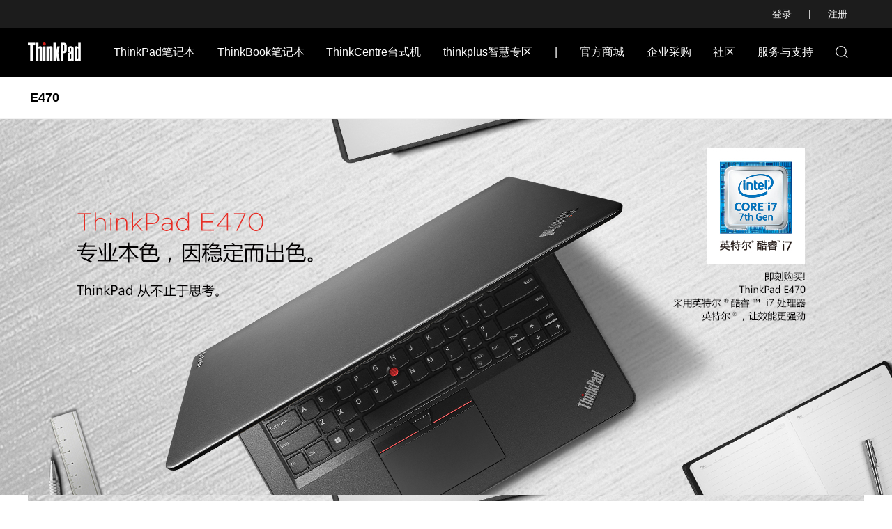

--- FILE ---
content_type: text/html; charset=UTF-8
request_url: https://www.thinkpad.com/device/51
body_size: 13532
content:
<!Doctype html>
<html >
<head>
    <meta charset="UTF-8">
    <meta name="viewport" content="width=device-width, initial-scale=1.0">
    <meta http-equiv="X-UA-Compatible" content="IE=Edge"/>
    <meta name="applicable-device" content="pc">
    <title>E470_性能_价格_特点_图片-ThinkPad官网</title>
	<meta name="description"  content="ThinkPad官网提供E470，为您介绍E470详细数据，包括E470价格，E470性能，E470图片等信息，让您在联想ThinkPad尽享一站式购买体验。" />
	<meta name="Keywords" content="E470,E470价格,E470性能,E470图片" />
	
    <link href="https://js1cdn.clubstatic.lenovo.com.cn/thinkpc/images/favicon.ico" mce_href="https://js1cdn.clubstatic.lenovo.com.cn/thinkpc/images/favicon.ico" rel="icon" type="image/x-icon" />

    	<link rel="stylesheet" type="text/css" href="" />
    
 	
    <script type="text/javascript" src="//js1cdn.clubstatic.lenovo.com.cn/thinkpc/js/jquery-1.8.3.min.js?version=8eebb34009b45c51691c30f8f94fd5f71203"></script>
    <script type="text/javascript" src="//js1cdn.clubstatic.lenovo.com.cn/thinkpc/ver2020/asserts/js/jquery.cookie.js?version=CD35F34CA457EE9A12E907AE2C69552A202107130002"></script>

	<script>
    var _hmt = _hmt || [];
    (function() {
      var hm = document.createElement("script");
      hm.src = "https://hm.baidu.com/hm.js?7290e5dd68eab0bb6ebc4cc6dbcd3fcf";
      var s = document.getElementsByTagName("script")[0]; 
      s.parentNode.insertBefore(hm, s);
    })();
    </script>
	

</head>

<body>

	<link rel="stylesheet" href="//js1cdn.clubstatic.lenovo.com.cn/thinkpc/ver2020/asserts/css/default_header.css?version=CD35F34CA457EE9A12E907AE2C69552A202107130002" />
<div class="topHeader">
    <div class="topHeader-content">
        <div class="topHeader-link">
            <ul class="loginStatus">
                                    <li>
                        <a latag="latag_pc_common_login_button_1" href="javascript:;" onclick="passport.show();" latag="latag_pc_common_login_button_1">登录</a>|
                    </li>
                    <li>
                        <a latag="latag_pc_common_register_button_1" href="javascript:regpassport();" latag="latag_pc_common_register_button_1" rel="nofollow">注册</a>
                    </li>
                            </ul>
        </div>
    </div>
</div>
    
<div class="top-nav">
	<div class="top-navContent">
		<div class="topnav-left">
			<ul class="allnav">
				<li>
					<a latag="latag_pc_logo_thinkpad" class="logo" href="https://www.thinkpad.com/index">
						<img src="//js1cdn.clubstatic.lenovo.com.cn/thinkpc/ver2020/asserts/images/logo.png?version=CD35F34CA457EE9A12E907AE2C69552A202107130002" alt="" />
					</a>
				</li>

								<li class="showThinkPad">
											<a latag="latag_pc_tw_common_header_ThinkPad" target="_blank" href="//www.thinkpad.com/thinkpad">ThinkPad笔记本</a>
										
					    					<div class="headerOver">
	<div class="ThinkPad-navbox">
		<div class="ThinkPad-navboxContent">
			<ul class="all-product">
        							        							<li class="thinkseries">
					<ul>
						<li class="seriesDetail">
                                                                                                <a
							latag="latag_pc_product_ThinkPad_X1" 							target="_blank" 							href="//www.thinkpad.com/thinkpad#x1Series">X1系列 (尊贵旗舰)</a>
							<span>&gt;</span>
						</li>
        									        										        										<li class="seriesproduct"><a
							latag="latag_pc_product_ThinkPad_X1_carbon2025" target="_blank"
							href="https://tk.lenovo.com.cn/product/1044886.html">X1 Carbon 2025</a>
						</li>
        										        										<li class="seriesproduct"><a
							latag="latag_pc_product_ThinkPad_X1_2in1_2025" target="_blank"
							href="https://tk.lenovo.com.cn/product/1045276.html">X1 2in1 2025</a>
						</li>
        										        										<li class="seriesproduct"><a
							latag="latag_pc_product_ThinkPad_X1YOGA2024" target="_blank"
							href="https://tk.lenovo.com.cn/product/1047050.html">X1 Carbon法律版</a>
						</li>
        										        																<li class="moreproduct">
								<a latag="latag_pc_product_ThinkPad_X1" 								target="_blank" 								href="//www.thinkpad.com/thinkpad#x1Series">更多&gt;</a>
							</li>
					</ul>
				</li>
        							        							<li class="thinkseries">
					<ul>
						<li class="seriesDetail">
                                                                                                <a
							latag="latag_pc_product_ThinkPad_X" 							target="_blank" 							href="//www.thinkpad.com/thinkpad#xSer">X系列 (商务轻薄)</a>
							<span>&gt;</span>
						</li>
        									        										        										<li class="seriesproduct"><a
							latag="latag_pc_product_ThinkPad_X9_2025" target="_blank"
							href="https://tk.lenovo.com.cn/product/1042461.html">X9 2025</a>
						</li>
        										        										<li class="seriesproduct"><a
							latag="latag_pc_product_ThinkPad_X9_white2025" target="_blank"
							href="https://tk.lenovo.com.cn/product/1045976.html">X9 白月光 2025</a>
						</li>
        										        										<li class="seriesproduct"><a
							latag="latag_pc_product_ThinkPad_X13_2025" target="_blank"
							href="https://tk.lenovo.com.cn/product/1044997.html">X13 2025</a>
						</li>
        										        																<li class="moreproduct">
								<a latag="latag_pc_product_ThinkPad_X" 								target="_blank" 								href="//www.thinkpad.com/thinkpad#xSer">更多&gt;</a>
							</li>
					</ul>
				</li>
        							        							<li class="thinkseries">
					<ul>
						<li class="seriesDetail">
                                                                                                <a
							latag="latag_pc_product_ThinkPad_T" 							target="_blank" 							href="//www.thinkpad.com/thinkpad#tSer">T系列 (专业经典)</a>
							<span>&gt;</span>
						</li>
        									        										        										<li class="seriesproduct"><a
							latag="latag_pc_product_ThinkPad_T14_2025" target="_blank"
							href="https://tk.lenovo.com.cn/product/1044881.html">T14 2025</a>
						</li>
        										        										<li class="seriesproduct"><a
							latag="latag_pc_product_ThinkPad_T14_2025" target="_blank"
							href="https://tk.lenovo.com.cn/product/1044776.html">T14p 2025集显</a>
						</li>
        										        										<li class="seriesproduct"><a
							latag="latag_pc_product_ThinkPad_T16_2025" target="_blank"
							href="https://tk.lenovo.com.cn/product/1047734.html">T14p 2025独显</a>
						</li>
        										        																<li class="moreproduct">
								<a latag="latag_pc_product_ThinkPad_T" 								target="_blank" 								href="//www.thinkpad.com/thinkpad#tSer">更多&gt;</a>
							</li>
					</ul>
				</li>
        							        							<li class="thinkseries">
					<ul>
						<li class="seriesDetail">
                                                                                                <a
							latag="latag_pc_product_ThinkPad_P" 							target="_blank" 							href="//www.thinkpad.com/thinkpad#pSeries">P系列 (创意设计)</a>
							<span>&gt;</span>
						</li>
        									        										        										<li class="seriesproduct"><a
							latag="latag_pc_product_ThinkPad-P12024zhuanye" target="_blank"
							href="https://tk.lenovo.com.cn/product/1039217.html">P1 2024</a>
						</li>
        										        										<li class="seriesproduct"><a
							latag="latag_pc_product_ThinkPad-P162024kurui" target="_blank"
							href="https://tk.lenovo.com.cn/product/1047737.html">P14s 2025锐龙</a>
						</li>
        										        										<li class="seriesproduct"><a
							latag="latag_pc_product_ThinkPad-P16v-i9" target="_blank"
							href="https://tk.lenovo.com.cn/product/1047732.html">P16s 2025锐龙</a>
						</li>
        										        																<li class="moreproduct">
								<a latag="latag_pc_product_ThinkPad_P" 								target="_blank" 								href="//www.thinkpad.com/thinkpad#pSeries">更多&gt;</a>
							</li>
					</ul>
				</li>
        							        							<li class="thinkseries">
					<ul>
						<li class="seriesDetail">
                                                                                                <a
							latag="latag_pc_product_ThinkPad_S" 							target="_blank" 							href="//www.thinkpad.com/thinkpad#sSer">S系列 (新锐职场)</a>
							<span>&gt;</span>
						</li>
        									        										        										<li class="seriesproduct"><a
							latag="latag_pc_product_ThinkPad_S2_2025" target="_blank"
							href="https://tk.lenovo.com.cn/product/1047740.html">S2 2025</a>
						</li>
        										        										<li class="seriesproduct"><a
							latag="latag_pc_product_ThinkPad_S2_2in1_2025" target="_blank"
							href="https://tk.lenovo.com.cn/product/1047739.html">S2 2in1 2025</a>
						</li>
        										        										<li class="seriesproduct"><a
							latag="latag_pc_product_ThinkPad_S_4" target="_blank"
							href="https://tk.lenovo.com.cn/product/1047741.html">S2 2in1 2025 Ultra7</a>
						</li>
        										        																<li class="moreproduct">
								<a latag="latag_pc_product_ThinkPad_S" 								target="_blank" 								href="//www.thinkpad.com/thinkpad#sSer">更多&gt;</a>
							</li>
					</ul>
				</li>
        							        							<li class="thinkseries">
					<ul>
						<li class="seriesDetail">
                                                                                                <a
							latag="latag_pc_product_ThinkPad_E" 							target="_blank" 							href="//www.thinkpad.com/thinkpad#eSer">E系列 (日常办公)</a>
							<span>&gt;</span>
						</li>
        									        										        										<li class="seriesproduct"><a
							latag="latag_pc_product_ThinkPad_E14_2025" target="_blank"
							href="https://tk.lenovo.com.cn/product/1044773.html">E14 超能版2025</a>
						</li>
        										        										<li class="seriesproduct"><a
							latag="latag_pc_product_ThinkPad_E5_2025" target="_blank"
							href="https://tk.lenovo.com.cn/product/1044780.html">E16 2025</a>
						</li>
        										        										<li class="seriesproduct"><a
							latag="latag_pc_product_ThinkPad_E14_ADM_yin_2025" target="_blank"
							href="https://tk.lenovo.com.cn/product/1044783.html">E14 2025</a>
						</li>
        										        																<li class="moreproduct">
								<a latag="latag_pc_product_ThinkPad_E" 								target="_blank" 								href="//www.thinkpad.com/thinkpad#eSer">更多&gt;</a>
							</li>
					</ul>
				</li>
        							    							</ul>
			<div class="select-machine">
				<div latag="latag_pc_product_xjzs_1" class="select-btn">
					<svg class="select-machine-logo" data-name="图层 1"
						xmlns="http://www.w3.org/2000/svg" viewbox="0 0 20 14"> 
    										<title>选机助手-电脑</title>
    										<path
							d="M19.6,11.39l0,0a.87.87,0,0,0-.56-.22H18.5V1.23a.82.82,0,0,0-.25-.59A.81.81,0,0,0,17.67.4H2.36a.9.9,0,0,0-.59.24.85.85,0,0,0-.24.59v9.91H1a.82.82,0,0,0-.58.25A.78.78,0,0,0,.19,12v.76a.84.84,0,0,0,.25.59.81.81,0,0,0,.58.24H19a.82.82,0,0,0,.83-.83V12a.81.81,0,0,0-.24-.59ZM2.34,1.23H17.69v9.91H2.34ZM19,12.74v0H1V12H7.51a.82.82,0,0,0,.66.33h3.68a.83.83,0,0,0,.67-.33H19Zm0,0"></path>
    									</svg>
					<span>选机助手</span>
				</div>
			</div>
		</div>
	</div>
</div>										
										
										
										
				</li>
								<li class="showThinkPad">
											<a latag="latag_pc_tw_common_header_ThinkBook" target="_blank" href="//www.thinkpad.com/thinkbook">ThinkBook笔记本</a>
										
										
					    					<div class="headerOver ThinkBookTopNav" style="display: none;">
	<div class="ThinkPad-navbox">
		<div class="ThinkPad-navboxContent">
			<ul class="all-product">
								<li class="thinkseries">
					<ul>
						<li class="seriesDetail"><a target="_blank" href="//www.thinkpad.com/thinkbook#jinqu">设计师系列</a><span>&gt;</span>
						</li>
						
						    						    						<li class="seriesproduct"><a target="_blank" href="https://tk.lenovo.com.cn/product/1045921.html">ThinkBook 16p 2025酷睿版</a></li>
    						    						<li class="seriesproduct"><a target="_blank" href="https://tk.lenovo.com.cn/product/1045918.html">ThinkBook 16p 2025锐龙版</a></li>
    																		
						<li class="moreproduct">
							<a latag=""
							target="_blank"							href="//www.thinkpad.com/thinkbook#jinqu">更多&gt;</a>
						</li>

					</ul>
				</li>
								<li class="thinkseries">
					<ul>
						<li class="seriesDetail"><a target="_blank" href="//www.thinkpad.com/thinkbook#qingchun">商务全能本</a><span>&gt;</span>
						</li>
						
						    						    						<li class="seriesproduct"><a target="_blank" href="https://tk.lenovo.com.cn/product/1043467.html">ThinkBook 14+ 2025</a></li>
    						    						<li class="seriesproduct"><a target="_blank" href="https://tk.lenovo.com.cn/product/1043469.html">ThinkBook 16+ 2025</a></li>
    						    						<li class="seriesproduct"><a target="_blank" href="https://tk.lenovo.com.cn/product/1046040.html">ThinkBook 16+ 2025独显</a></li>
    																		
						<li class="moreproduct">
							<a latag=""
							target="_blank"							href="//www.thinkpad.com/thinkbook#qingchun">更多&gt;</a>
						</li>

					</ul>
				</li>
								<li class="thinkseries">
					<ul>
						<li class="seriesDetail"><a target="_blank" href="https://www.thinkpad.com/thinkbook">锐智创造本</a><span>&gt;</span>
						</li>
						
						    						    						<li class="seriesproduct"><a target="_blank" href="https://tk.lenovo.com.cn/product/1042335.html">ThinkBook 16 2025</a></li>
    						    						<li class="seriesproduct"><a target="_blank" href="https://tk.lenovo.com.cn/product/1042325.html">ThinkBook 14 2025</a></li>
    																		
						<li class="moreproduct">
							<a latag=""
							target="_blank"							href="https://www.thinkpad.com/thinkbook">更多&gt;</a>
						</li>

					</ul>
				</li>
								<li class="thinkseries">
					<ul>
						<li class="seriesDetail"><a target="_blank" href="">高端轻薄本</a><span>&gt;</span>
						</li>
						
						    						    						<li class="seriesproduct"><a target="_blank" href="https://www.thinkpad.com/device/ThinkBookXfuguangmei">ThinkBook X浮光镁</a></li>
    						    						<li class="seriesproduct"><a target="_blank" href="https://www.thinkpad.com/device/ThinkBookXhaoyuehui">ThinkBook X皓月灰</a></li>
    																		
						<li class="moreproduct">
							<a latag=""
							target="_blank"							href="">更多&gt;</a>
						</li>

					</ul>
				</li>
							</ul>
		</div>
	</div>
</div>										
										
										
				</li>
								<li class="showThinkPad">
											<a latag="latag_pc_tw_common_header_ThinkCentre" target="_blank" href="//www.thinkpad.com/thinkcentre">ThinkCentre台式机</a>
										
										
										
					    					<div class="headerOver ThinkCentreTopNav">
	<div class="ThinkPad-navbox">
		<div class="ThinkPad-navboxContent">
			<ul class="all-product">
								<li class="thinkseries">
					<ul>
						<li class="seriesDetail"><a target="_blank" href="//www.thinkpad.com/thinkcentre#shengshi">设计 更高效</a><span>&gt;</span>
						</li>
						
						    						    						<li class="seriesproduct"><a target="_blank" href="https://tk.lenovo.com.cn/product/1034943.html">扬天M4000q 2024</a></li>
    						    						<li class="seriesproduct"><a target="_blank" href="https://tk.lenovo.com.cn/product/1028504.html">扬天M4000q 2023</a></li>
    																		
					</ul>
				</li>
							</ul>
		</div>
	</div>
</div>										
										
				</li>
								<li class="showThinkPad">
											<a latag="latag_pc_tw_common_header_thinkplus" target="_blank" href="https://www.thinkpad.com/thinkplus">thinkplus智慧专区</a>
										
										
										
										
					    					<div class="headerOver thinkplusTopNav">
	<div class="ThinkPad-navbox">
		<div class="ThinkPad-navboxContent">
			<ul class="all-product">
								<li class="thinkseries">
					<ul>
						<li class="seriesDetail">
							<a target="_blank" href="//www.thinkpad.com/thinkplus#chailvchuxing">差旅出行</a>
						</li>
					</ul>
				</li>
								<li class="thinkseries">
					<ul>
						<li class="seriesDetail">
							<a target="_blank" href="//www.thinkpad.com/thinkplus#zhuomianbangong">桌面办公</a>
						</li>
					</ul>
				</li>
								<li class="thinkseries">
					<ul>
						<li class="seriesDetail">
							<a target="_blank" href="//www.thinkpad.com/thinkplus#zhixiangshenghuo">智享生活</a>
						</li>
					</ul>
				</li>
							</ul>
		</div>
	</div>
</div>										
				</li>
								<li class="showThinkPad">
											<a latag="" target="_blank" href="" onclick="return false;"">|</a>
										
										
										
										
										
				</li>
								<li class="showThinkPad">
											<a latag="latag_pc_tw_common_header_lenovo" target="_blank" href="http://thinkpad.lenovo.com.cn/index.html">官方商城</a>
										
										
										
										
										
				</li>
								<li class="showThinkPad">
											<a latag="latag_pc_tw_common_header_purchase" target="_blank" href="https://b.lenovo.com.cn/">企业采购</a>
										
										
										
										
										
				</li>
								<li class="showThinkPad">
											<a latag="latag_pc_product_社区" target="_blank" href="https://club.lenovo.com.cn/group-1612-1.html?pmf_group=&pmf_medium=club&pmf_source=Z00049408T000">社区</a>
										
										
										
										
										
				</li>
								<li class="showThinkPad">
											<a latag="latag_pc_tw_common_header_service" target="_blank" href="https://think.lenovo.com.cn/index.html?fromsorce=newversion">服务与支持</a>
										
										
										
										
										
				</li>
									
				
				<li latag="latag_pc_tw_common_header_search" class="show-search">
					<div class="search">
						<svg version="1.1" class="search-svg"
							xmlns="http://www.w3.org/2000/svg"
							xmlns:xlink="http://www.w3.org/1999/xlink" x="0px" y="0px"
							viewbox="0 0 15 15" style="enable-background: new 0 0 15 15;"
							xml:space="preserve"> 
<title>搜索</title>
<g> <g> <path fill="#ffffff"
								d="M14.8,14.1l-3.3-3.3c1-1.1,1.6-2.6,1.6-4.2c0-3.6-2.9-6.5-6.5-6.5S0.1,3,0.1,6.6S3,13,6.6,13c1.6,0,3.1-0.6,4.2-1.6
                                        l3.3,3.3c0.1,0.1,0.2,0.1,0.3,0.1c0.1,0,0.2,0,0.3-0.1C15,14.6,15,14.3,14.8,14.1L14.8,14.1z M6.6,12.1c-3,0-5.5-2.5-5.5-5.5
                                        s2.5-5.5,5.5-5.5s5.5,2.5,5.5,5.5S9.6,12.1,6.6,12.1L6.6,12.1z M6.6,12.1"></path> </g> </g> </svg>
					</div>
				</li>
			</ul>
		</div>
		<div class="top-searchbox" style="display: none;">
			<a latag="latag_pc_logo_thinkpad" class="logo" href="https://www.thinkpad.com/index"> <img
				src="https://img2cdn.clubstatic.lenovo.com.cn/pic/16898078710224/0" alt="" />
			</a>
			<div class="inner-search">
				<div class="search-content">
					<div class="search-logo">
						<svg onclick="document.searchForm.submit();" version="1.1" class="search-svg"
							xmlns="http://www.w3.org/2000/svg"
							xmlns:xlink="http://www.w3.org/1999/xlink" x="0px" y="0px"
							viewbox="0 0 15 15" style="enable-background: new 0 0 15 15;"
							xml:space="preserve"> 
<title>搜索</title>
<g> <g> <path fill="#ffffff"
								d="M14.8,14.1l-3.3-3.3c1-1.1,1.6-2.6,1.6-4.2c0-3.6-2.9-6.5-6.5-6.5S0.1,3,0.1,6.6S3,13,6.6,13c1.6,0,3.1-0.6,4.2-1.6
                                        l3.3,3.3c0.1,0.1,0.2,0.1,0.3,0.1c0.1,0,0.2,0,0.3-0.1C15,14.6,15,14.3,14.8,14.1L14.8,14.1z M6.6,12.1c-3,0-5.5-2.5-5.5-5.5
                                        s2.5-5.5,5.5-5.5s5.5,2.5,5.5,5.5S9.6,12.1,6.6,12.1L6.6,12.1z M6.6,12.1"></path> </g> </g> </svg>
					</div>
					
					<form style="display:inline;" id="searchForm" name="searchForm" action="https://www.thinkpad.com/search" >
						<input name="keywords" id="search-input" value="" type="text" placeholder="" autocomplete="off" />
					</form>
					<div class="close-search">
						<svg version="1.1" class="close-svg" id="
							xmlns="http://www.w3.org/2000/svg"
							xmlns:xlink="http://www.w3.org/1999/xlink" x="0px" y="0px"
							viewbox="0 0 15 15" style="enable-background: new 0 0 15 15;"
							xml:space="preserve"> 
<title>关闭</title>
<g> <g> <path fill="#fff"
								d="M6.8,7.5l-6.6,6.6c-0.2,0.2-0.2,0.5,0,0.7c0.2,0.2,0.5,0.2,0.7,0l6.6-6.6l6.6,6.6c0.2,0.2,0.5,0.2,0.7,0
                                        c0.2-0.2,0.2-0.5,0-0.7L8.2,7.5L14.8,1c0.2-0.2,0.2-0.5,0-0.7c-0.2-0.2-0.5-0.2-0.7,0L7.5,6.8L0.9,0.2C0.7,0,0.4,0,0.2,0.2
                                        C0,0.4,0,0.7,0.2,1L6.8,7.5z M6.8,7.5"></path> </g> </g> </svg>
					</div>
				</div>
				<div class="searchview-result" style="display: none;">
					<div class="searchview-result-title">全部搜索</div>
					<ul>
						<li class="searchview-result-detail">T490</li>
						<li class="searchview-result-detail">X1 Carbon 2019</li>
						<li class="searchview-result-detail">X1 隐士 2019</li>
						<li class="searchview-result-detail">ThinkBook 14s</li>
					</ul>
				</div>
			</div>
		</div>
	</div>
</div>

<div class="model-selectmachine-bg">
        <div class="selectmachine-title">
            选机助手
            <div class="selecrmachine-closebtn">
                    <svg class="close-svg" data-name="图层 1" xmlns="http://www.w3.org/2000/svg" viewBox="0 0 15 15"><title>关闭</title><path d="M14.85,14.34,8,7.5,14.81.7a.36.36,0,0,0,0-.51.35.35,0,0,0-.51,0L7.51,7,.73.19a.36.36,0,0,0-.52,0A.36.36,0,0,0,.21.7L7,7.5.18,14.34a.36.36,0,0,0,0,.52.37.37,0,0,0,.25.1.35.35,0,0,0,.26-.1L7.51,8l6.82,6.84a.4.4,0,0,0,.26.1.39.39,0,0,0,.26-.1.37.37,0,0,0,0-.52Zm0,0"/></svg>
            </div>
        </div>
        <form>
            <div class="tab-productClassification">
                <div class="productClassification-title"><span class="red">*</span>产品分类:</div>
                <div class="productClassification-content">
                    <ul id="category-name">
                        <li latag="latag_pc_choose_笔记本" data-value="293-295" tag="notebook" class="active">笔记本</li>
                        <li latag="latag_pc_choose_台式机" data-value="310" tag="desktop" class="">台式机</li>
                        <li latag="latag_pc_choose_thinkplus" data-value="thinkplus" tag="thinkplus" class="">thinkplus选件</li>
                    </ul>
                </div>
            </div>
            <!-- 使用场景 -->
            <div class="usage-scenario selectAllclass">
                <div class="selectAllclass-title">使用场景:</div>
                <div class="selectAllclass-content selelct1">
                    <ul>
                        <li latag="latag_pc_choose_label_chaobobianxie" data-value="chaobobianxie" class="">超薄便携</li>
                        <li latag="latag_pc_choose_label_xingnengqijian" data-value="xingnengqijian" class="">性能旗舰</li>
                        <li latag="latag_pc_choose_label_qingbaoduxian" data-value="qingbaoduxian" class="">轻薄独显</li>
                        <li latag="latag_pc_choose_label_shejichuangzuoe" data-value="shejichuangzuo" class="">设计创作</li>
                        <li latag="latag_pc_choose_label_richangbangong" data-value="richangbangong" class="">日常办公</li>
                        <li latag="latag_pc_choose_label_fanzhuanchuping" data-value="fanzhuanchuping" class="">翻转触屏</li>
                    </ul>
                </div>
            </div>
            <!-- CPU选择 -->
            <div class="cpu-select selectAllclass" style="display:none">
                <div class="selectAllclass-title">CPU选择:</div>
                <div class="selectAllclass-content selelct1">
                    <ul>
                        <li data-value="i3,i5,i7,i9" class="">INTEL</li>
                        <li data-value="AMD" class="">AMD</li>
                    </ul>
                </div>
            </div>
            <!-- 用途选择 -->
            <div class="useto-select selectAllclass" style="display:none">
                <div class="selectAllclass-title">用途选择:</div>
                <div class="selectAllclass-content selelct1">
                    <ul>
                        <li data-value="zhuomianbangong" class="">桌面办公</li>
                        <li data-value="chalvchuxing" class="">差旅出行</li>
                        <li data-value="zhixiangshenghuo" class="">智享生活</li>
                    </ul>
                </div>
            </div>
            <!-- 价格选择 -->
            <div class="price-select selectAllclass" >
                <div class="selectAllclass-title">价格选择:</div>
                <div class="selectAllclass-content selelct2">
                    <ul>
                        <li class=""><input latag="latag_pc_choose_price_5000" name="price" type="radio" value="-5000" />5000元以下</li>
                        <li class=""><input latag="latag_pc_choose_price_5000-8000" name="price" type="radio" value="5000-8000" />5000-8000元</li>
                        <li class=""><input latag="latag_pc_choose_price_8000-11000" name="price" type="radio" value="8000-11000" />8000-11000元</li>
                        <li class=""><input latag="latag_pc_choose_price_11000-15000" name="price" type="radio" value="11000-15000" />11000-15000元</li>
                        <li class=""><input latag="latag_pc_choose_price_15000" name="price" type="radio" value="15000-" />15000元以上</li>
                    </ul>
                </div>
            </div>
            <!-- 台式机价格选择 -->
            <div class="desktop-price-select selectAllclass" style="display:none">
                <div class="selectAllclass-title">价格选择:</div>
                <div class="selectAllclass-content selelct2">
                    <ul>
                        <li class=""><input latag="latag_pc_choose_price_2000-3000" name="price" type="radio" value="2000-3000" />2000-3000元</li>
                        <li class=""><input latag="latag_pc_choose_price_3000-4000" name="price" type="radio" value="3000-4000" />3000-4000元</li>
                        <li class=""><input latag="latag_pc_choose_price_4000-5000" name="price" type="radio" value="4000-5000" />4000-5000元</li>
                        <li class=""><input latag="latag_pc_choose_price_5000" name="price" type="radio" value="5000-" />5000元以上</li>
                    </ul>
                </div>
            </div>
            <!-- 尺寸选择 -->
            <div class="size-select selectAllclass">
                <div class="selectAllclass-title">尺寸选择:</div>
                <div class="selectAllclass-content selelct2">
                    <ul>
                        <li class=""><input name="size" type="radio" value="13.3" />13.3英寸</li>
                        <li class=""><input name="size" type="radio" value="14" />14英寸</li>
                        <li class=""><input name="size" type="radio" value="15.6" />15.6英寸</li>
                    </ul>
                </div>
            </div>
        </form>
        <div class="selectmachine-return">
            <div latag="latag_pc_choose_确认" class="selectmachine-returnbtn">确认</div>
        </div>
    </div>
    
<script>
 (function ($) {
     $(document).ready(function () {
             var bindDomFun = {
             /**
             * 显示导航
             */
             showCover:function(){
                 $(this).children(".headerOver").show();
             },
             /**
             * 隐藏导航
             */
             hideCover:function(){
                 $(this).children(".headerOver").hide();
             }
             }
             function bindDOM(){

             $(".showThinkPad").hover(bindDomFun.showCover, bindDomFun.hideCover);
             }
             bindDOM();
     });

 })(jQuery);
 
 $('.show-search').click(function(){
     $('.topnav-left').fadeToggle("fast",function(){
         $('.top-searchbox').fadeToggle("fast");
     });

 })
 $('.close-search').click(function(){
     $('.top-searchbox').fadeToggle("fast",function(){
         $('.topnav-left').fadeToggle("fast");
     });
 })

 $('#search-input').keyup(function(el){
     if(el.keyCode ==13){
         //搜索结果
         window.location.href = '/search?keywords=' + $('#search-input').val();
     }
 })
 // 点击模糊搜索
 $('.searchview-result-detail').click(function(){
     var test = $(this)[0].innerText;
     $('#search-input').val(test);
     $('.searchview-result').fadeToggle("fast");
 })
 
 //打开为你选机
 $('body').on('click', '.select-btn', function(){
     $(".headerOver").hide();
     $('.model-selectmachine-bg').show();
     initOptions();
 })

 //关闭为你选机
 $('.selecrmachine-closebtn').click(function(){
     $('.model-selectmachine-bg').hide();
     initOptions();
 })

var classification = '';
var scene, price, size, cpu;

function initOptions()
{
	scene = '';
	price = '';
	size = '';
	cpu = '';

	$('.model-selectmachine-bg  input:radio').each(function() {
	    $(this).attr('checked', false);
	});

	$('.usage-scenario .selelct1 ul li.active').removeClass('active');
	$('.cpu-select .selelct1 ul li.active').removeClass('active')
	$('.useto-select .selelct1 ul li.active').removeClass('active')
}

//产品分类选择
$('.productClassification-content ul li').click(function(){
    classification = $(this).data('value');
    console.log(classification);
    var type = $(this).attr("tag");
    $('.productClassification-content ul li').removeClass('active');
    $(this).addClass('active');
    $('.selectAllclass .selelct1 ul li').removeClass('active');

    //笔记本
    if(type == 'notebook'){
        $('.usage-scenario').show();
        $('.price-select').show();
        $('.size-select').show();
        $('.useto-select').hide();
        $('.cpu-select').hide();
        $('.desktop-price-select').hide();
        initOptions();
    }
    //台式机
    if(type =='desktop'){
        $('.usage-scenario').hide();
        $('.price-select').hide();
        $('.size-select').hide();
        $('.useto-select').hide();
        $('.cpu-select').show();
        $('.desktop-price-select').show();
        initOptions();

    }
    //thinkplus
    if(type == 'thinkplus'){
        $('.usage-scenario').hide();
        $('.price-select').hide();
        $('.size-select').hide();
        $('.useto-select').show();
        $('.cpu-select').hide();
        $('.desktop-price-select').hide();
        initOptions();
    }
})

// 场景
$('.usage-scenario .selelct1 ul li').click(function(){
    $('.usage-scenario .selelct1 ul li').removeClass('active');
    $(this).addClass('active');
    scene = $(this).data('value');
    console.log(scene)
})
//用途
$('.useto-select .selelct1 ul li').click(function(){
    $('.useto-select .selelct1 ul li').removeClass('active');
    $(this).addClass('active');
    scene = $(this).data('value');
    console.log(scene)
})

// cpu
$('.cpu-select ul li').click(function(){
    $('.cpu-select .selelct1 ul li').removeClass('active');
    $(this).addClass('active');
    cpu = $(this).data('value');
    console.log(scene)

})
// 价格
$('.price-select input[type=radio]').click(function(){
    price = $(this).val()
    console.log($(this).val())
})
 $('.desktop-price-select input[type=radio]').click(function(){
     price = $(this).val()
     console.log($(this).val())
 })
// 尺寸
$('.size-select input[type=radio]').click(function(){
    size = $(this).val()
    console.log($(this).val())
})
//选机确认
var classi,scenei,pricei,sizei,cpui

if ( ! classification) classification = $('#category-name li').first().data('value');

$('.selectmachine-returnbtn').click(function() {
    $('.model-selectmachine-bg').hide();


    classi = '&category='+ classification;


    if(scene){
        scenei = '&label=' + scene
    }else{
        scenei = ''
    }
    if(price){
        pricei = '&price=' + price
    }else{
        pricei = ''
    }
    if(size){
        sizei = '&screen=' + size
    }else{
        sizei = ''
    }
    if(cpu){
        cpui = '&cpu=' + cpu
    }else{
        cpui = ''
    }
    window.location.href = 'http://www.thinkpad.com/search?type=filter'+ classi + scenei + pricei + sizei + cpui
})

</script>
<style>
    #device-landing-box .pointBox{
        width: 1200px;
        margin: 0 auto;
    }
    
    #device-landing-box img {
        vertical-align: top !important;
    }
    
    
     .Second_navigation {
        height: 60px;
        width: 100%;
        margin: 0 auto;
        z-index: 999;
    }
    
    .Second_navigation .nav {
        height: 60px;
        margin: 0 auto;
/*         background-color: #1C1C1C; */
/*         display:flex; */
    }
    
    .Second_navigation .nav .onceBuy{
        width: 120px;
        height: 30px;
        background: #EB140A;
        line-height: 30px;
        font-size: 14px;
        float: right;
        margin: 2px 10px 0 0;
        color: #fff;
        text-align: center;
    }
    
    .Second_navigation .nav .onceBuy a {
        color: white;
    }
    
    .Second_navigation .nav .list {
        width: 1200px;
        height: 60px;
        margin: 0 auto;
        position: relative;
        z-index: 20;
        display: flex;
        justify-content: space-between;
        align-items: center;
    }
    
    .Second_navigation .nav .e_txt {
        height: 60px;
        font-size: 18px;
        font-weight: bold;
        float: left;
        line-height: 60px;
        color: black;
        height: 60px;
        padding: 0 0.2rem;
    }
    
    .sticky {
        position: fixed;
        height: auto;
        z-index: 10000;
        background-color: #fff;
        width: 100%;
        top: 0px;
    }
    
</style>

<div class="Second_navigation sub-nav-box" id="splt">
	<div class="nav">
		<div class="list">
			<span class="e_txt">E470</span>
			
			    		
		</div>
		
		
	</div>
</div>
	
<!-- New_Product为旧版官网写在body中的class - bad taste -->
<div id="device-landing-box" class="New_Product">

	<div class="landingPage">
<div class="oneImg">
<div style="background: url('https://img2cdn.clubstatic.lenovo.com.cn/pic/7189976561200/0') center center no-repeat; height: 540px;" title="Thinkpad E470"></div>
</div>
<div class="pointBox">
<div class="pointContent">
<div class="pointdiv "><a href="javascript:void(0)"><img src="https://img2cdn.clubstatic.lenovo.com.cn/pic/9255815028314/0" alt="Thinkpad E470" /></a> <a href="javascript:void(0)"><img src="https://img2cdn.clubstatic.lenovo.com.cn/pic/8649374243240/0" alt="Thinkpad E470" /></a> <a href="javascript:void(0)"><img src="https://img2cdn.clubstatic.lenovo.com.cn/pic/8649374698677/0" alt="Thinkpad E470" /></a> <a href="javascript:void(0)"><img src="https://img2cdn.clubstatic.lenovo.com.cn/pic/8649375178295/0" alt="Thinkpad E470" /></a> <a href="javascript:void(0)"><img src="https://img2cdn.clubstatic.lenovo.com.cn/pic/8649375768024/0" alt="Thinkpad E470" /></a> <a href="javascript:void(0)"><img src="https://img2cdn.clubstatic.lenovo.com.cn/pic/8649376362254/0" alt="Thinkpad E470" /></a> <a href="javascript:void(0)"><img src="https://img2cdn.clubstatic.lenovo.com.cn/pic/8649376803485/0" alt="Thinkpad E470" /></a> <a href="javascript:void(0)"><img src="https://img2cdn.clubstatic.lenovo.com.cn/pic/8649377246071/0" alt="Thinkpad E470" /></a> <a href="javascript:void(0)"><img src="https://img2cdn.clubstatic.lenovo.com.cn/pic/8649377761642/0" alt="Thinkpad E470" /></a> <a href="javascript:void(0)"><img src="https://img2cdn.clubstatic.lenovo.com.cn/pic/8649378319177/0" alt="Thinkpad E470" /></a> <a href="javascript:void(0)"><img src="https://img2cdn.clubstatic.lenovo.com.cn/pic/9234303307304/0" alt="Thinkpad E470" /></a></div>
</div>
</div>
</div>
<script>
var _hmt = _hmt || [];
(function() {
  var hm = document.createElement("script");
  hm.src = "https://hm.baidu.com/hm.js?7145a242f48605010e48fd6909dcbc96";
  var s = document.getElementsByTagName("script")[0]; 
  s.parentNode.insertBefore(hm, s);
})();
</script>	
</div>

<script>
$(window).scroll(function() {
    var wScroll = $(this).scrollTop();
    if (wScroll > 110) {
        $('#splt').addClass('sticky');
    } else {
        $('#splt').removeClass('sticky');
    }
});
</script>


<link rel="stylesheet" href="//js1cdn.clubstatic.lenovo.com.cn/thinkpc/ver2020/asserts/css/default_footer.css?version=CD35F34CA457EE9A12E907AE2C69552A202107130002" />
 
  <!-- footer -->
    <div class="footer">
        <div class="footer_inner">
            <div class="footerContent clearfix">
                                    <div class="list_title shop">
                        <p>购物相关</p>
                                                <ul>
                            <p>线上</p>
                                                            <li><a href="http://thinkpad.lenovo.com.cn/" target="_blank"  latag="latag_pc_tw_common_footer_shop_gw_new">官方商城</a></li>
                                                            <li><a href="https://mall.jd.com/index-1000000158.html" target="_blank"  latag="latag_pc_tw_common_footer_shop_jd_new">京东自营旗舰店</a></li>
                                                            <li><a href="https://thinkpad.world.tmall.com/?spm=a312a.7700824.0.0.5d07ffd7fD44wg" target="_blank"  latag="latag_pc_tw_common_footer_shop_tmall_new">天猫官方旗舰店</a></li>
                                                            <li><a href="https://shop.suning.com/30000132/index.html" target="_blank"  latag="latag_pc_tw_common_footer_shop_suning_new">苏宁自营旗舰店</a></li>
                                                    </ul>
                                                <ul>
                            <p>线下</p>
                                                            <li><a href="https://www.thinkpad.com/thinkstores" target="_blank"  latag="latag_pc_tw_common_footer_shop_thinkstores_new">查询门店</a></li>
                                                            <li><a href="https://www.thinkpad.com/dealers" target="_blank"  latag="latag_pc_tw_common_footer_shop_getpartnersPos_new">查询经销商</a></li>
                                                    </ul>
                                            </div>
                                
                                    <div class="list_title shouhou">
                        <p>售后服务</p>
                        <ul>
                                                            <li><a href="https://think.lenovo.com.cn/service/warranty/repairDeploy.html" target="_blank"  latag="latag_pc_tw_common_footer_service_warranty_new">保修配置查询</a></li>
                                                            <li><a href=" https://shop.lenovo.com.cn/help/after-sales-lenovo.html" target="_blank"  latag="latag_pc_tw_common_footer_service_sales_new">退换货政策及流程</a></li>
                                                            <li><a href="https://think.lenovo.com.cn/support/driver/mainpage.aspx#ThinkPad" target="_blank"  latag="latag_pc_tw_common_footer_service_driver_new">驱动下载</a></li>
                                                    </ul>
                    </div>
                                
                                    <div class="list_title onlinelink">
                        <p>友情链接</p>
                        <ul>
                                                                                                <li><a href="http://www.lenovo.com.cn" target="_blank"  latag="latag_pc_tw_common_footer_link_gw_new" >联想官网</a></li>
                                                                                                                                <li><a href="https://b.lenovo.com.cn/?_ga=2.72552283.936378270.1604150736-1161950927.1601266919" target="_blank"  latag="latag_pc_tw_common_footer_link_baiying_new" >联想中小企业采购平台</a></li>
                                                                                                                                <li class="hsshop">
                                        <a href="javascript:void (0)">联想惠商小店</a>
                                        <div class="show_box box_WH1">
                                            <div class="xsj"></div>
                                            <p class="text_title">联想惠商小店</p>
                                            <img src="https://img2cdn.clubstatic.lenovo.com.cn/pic/15529743806101/0" alt="" width="101"/>
                                            <p class="text_title_bm">离您最近的联想核心经销商商城</p>
                                        </div>
                                    </li>
                                                                                                                                <li class="hsshop">
                                        <a href="javascript:void (0)">ThinkPad小程序</a>
                                        <div class="show_box box_WH1">
                                            <div class="xsj"></div>
                                            <p class="text_title">ThinkPad小程序</p>
                                            <img src="https://img2cdn.clubstatic.lenovo.com.cn/pic/18291239322019/0" alt="" width="101"/>
                                            <p class="text_title_bm">小程序优惠更多哦！</p>
                                        </div>
                                    </li>
                                                                                                                                <li><a href="https://item.lenovo.com.cn/product/1044360.html?key=1044360&keyType=%E8%87%AA%E5%A1%AB&pageType=https%3A%2F%2Fs.lenovo.com.cn%2Fsearch%2F%3Fkey%3D660" target="_blank"  latag="latag_pc_pc_product_xingyuanchi" >联想星愿池</a></li>
                                                                                    </ul>
                    </div>
                                
                                    <div class="list_title about">
                        <p>关于ThinkPad</p>
                        <ul>
                                                            <li><a href="http://lenovocareers.com/chi/index.html" target="_blank"  latag="latag_pc_tw_common_footer_about_job_new"  >工作机会</a></li>
                                                            <li><a href="https://www.thinkpad.com/customerregister" target="_blank"  latag="latag_pc_tw_common_footer_about_customer_new"  >成为合作伙伴</a></li>
                                                            <li><a href="https://www.thinkpad.com/brand" target="_blank"  latag="latag_pc_pc_tw_common_footer_brand_center"  >品牌中心</a></li>
                                                    </ul>
                    </div>
                                
                <div class="list_title pingtai">
                    <p>官网社交平台</p>
                    <ul>
                        <a href="https://weibo.com/u/1617785922" target="_blank" latag="latag_pc_tw_common_footer_wb">
                            <li class="xl">
    
                            </li>
                        </a>
                        <li class="wx">
                            <div class="show_box box_WH2 wx_qrcode">
                            </div>
                        </li>
                        <li class="dy">
                            <div class="show_box box_WH2">
                                <div class="xsj2"></div>
                                <p class="text_title">ThinkPad官方抖音</p>
                                <img src="//js1cdn.clubstatic.lenovo.com.cn/thinkpc/images/headfoot/dy.png" alt="" />
                            </div>
                        </li>
                    </ul>
                </div>
                <div class="kefu">
                    <p class="tel_red">
                        400&dash;100&dash;6000
                    </p>
                    <p class="tel_gred">
                        	联想Think产品购买与服务热线 <br/>周一至周五&nbsp;9:00&dash;18:00
                    </p>
                    <a latag="latag_pc_tw_common_footer_zxkf" href="https://srv.lenovo.com.cn/chat/index.do?sd=1&gd=12&pt=16" class="customer" target="_blank"></a>
                    <p class="tel_gred">
                        周一至周五&nbsp;9:00&dash;22:00
                    </p>
                </div>
            </div>
            
            <div id="footerText">
                                    <p class="footerP1">
                                                    <a href="https://www.thinkpad.com/terms" target="_blank"  latag="latag_pc_tw_common_footer_clause_sytk_new" >使用条款</a>
                                                            &nbsp;&nbsp;|&nbsp;&nbsp;
                                                                                <a href="https://www.thinkpad.com/privacy" target="_blank"  latag="latag_pc_tw_common_footer_clause_privacy_new" >隐私保护</a>
                                                            &nbsp;&nbsp;|&nbsp;&nbsp;
                                                                                <a href="https://www.thinkpad.com/statement" target="_blank"  latag="latag_pc_tw_common_footer_clause_product_new" >产品和性能声明</a>
                                                                        </p>
                                
                <p class="footerText">2018年4月1日起，ThinkPad官网域名由原 www.thinkworld.com.cn 正式更换为 www.thinkpad.com</p>
                <p class="footerText">版权所有：联想（北京）有限公司 <a style="color:#999999;" target="_blank" href="http://beian.miit.gov.cn">京ICP备11035381号-16</a> | <a style="color:#999999;" target="_blank" href="http://www.beian.gov.cn/portal/registerSystemInfo?recordcode=11010802038244">京公网安备 11010802038244号</a></p>
                <p class="footerText">ThinkPad是联想公司的注册商标</p>
            </div>
        </div>
    </div>
   
    <!-- footer end-->
    
    <!-- 右侧浮层 -->
    <div class="siderNav" id="siderNav">
        <ul>
            <li class="items">
                <a href="javascript:void(0);">
                    <i class="hotline siderNav_icon"></i><span class="siderNav_txt">热线</span>
                </a>
                <div class="sider_pop" style="display: none;">
                    <div class="sider_pop_box">
                        <i class="sider_pop_icon shopcar_icon"></i>
                        <p class="sider_pop_txt line3">联想Think产品购买与服务热线<br>400-100-6000<br>9:00-18:00(周一至周五)</p>
                    </div>
                </div>
            </li>
            <li class="items">
                <a href="javascript:void(0);">
                    <i class="advisory siderNav_icon"></i><span class="siderNav_txt">咨询</span>
                </a>
                <div class="sider_pop" style="display: none;">
                    <div class="sider_pop_box">
                        <a latag="latag_pc_tw_common_footer_zxkf_2" href="https://srv.lenovo.com.cn/chat/index.do?sd=1&gd=12&pt=16" target="_blank">
                            <i class="sider_pop_icon listen_icon"></i>
                            <p class="sider_pop_txt line2">售前咨询，获取更多<br>优惠09:00-22:00</p>
                        </a>
                    </div>
                    <div class="sider_pop_box">
                        <a href="https://cubebot.lenovo.com.cn/callcenterv2/xiaole?scenarioCode=E5nxLF6aUAXEZUet&sourcePage=thinkshopsidebar" target="_blank">
                            <i class="sider_pop_icon person_icon"></i>
                            <p class="sider_pop_txt line2">服务类自助/人工售后<br>咨询00:00-24:00</p>
                        </a>
                    </div>
                </div>
            </li>
            <li class="items select-btn">
                <a latag="latag_pc_product_xjzs_2" href="javascript:void(0);">
                    <i class="store siderNav_icon"></i><span class="siderNav_txt">选机助手</span>
                </a>
            </li>
            <li class="items">
                <a id="feedback" href="javascript:void(0);">
                    <i class="tucao siderNav_icon"></i><span class="siderNav_txt">吐槽</span>
                </a>
            </li>
            <li class="items">
                <a href="javascript:void(0);">
                    <i class="mobile siderNav_icon"></i><span class="siderNav_txt">手机版</span>
                </a>
                <div class="sider_pop" style="display: none;">
                    <div class="sider_pop_box_mobile">
                        <i class="mobile_code"><img src="//js1cdn.clubstatic.lenovo.com.cn/thinkpc/ver2020/asserts/images/think_wap_code.png?version=CD35F34CA457EE9A12E907AE2C69552A202107130002"></i>
                        <p class="sider_pop_txt line2">扫一扫<br>查看手机版</p>
                    </div>
                </div>
            </li>
            <li class="items">
                <a href="javascript:void(0);">
                    <i class="register siderNav_icon"></i><span class="siderNav_txt">注册好礼</span>
                </a>
                <div class="sider_pop" style="display: none;">
                    <div class="sider_pop_box_gift">
                        <i class="gift_icon siderNav_icon"></i>
                        <p class="sider_pop_txt line3">新用户注册<br><span class="gift_text">即送188元礼包</span><br><a href="https://reg.lenovo.com.cn/auth/member/getCard?ticket=a1e5a048-ae13-4a6f-90ba-648e4bd38230&amp;_ga=2.131774343.929562007.1561947990-1893762236.1558321851" class="get_btn" target="_blank">立即领取</a> </p>
                    </div>
                </div>
            </li>
            <li class="items">
                <a href="Javascript:;" id="backTopBtn">
                    <i class="backtop siderNav_icon"></i><span class="siderNav_txt">顶部</span>
                </a>
            </li>
        </ul>
    </div>
    
    <script type="text/javascript">
        $(function(){
       
       
            //点击吐槽页面
             $("#feedback").click(function () {
                 if (passport.isLogin()) {
                     window.location.href = "/feedback";
                     return ;
                 }
                 passport.show();
             });
    
            //当滚动条滚动大于100像素，出现右侧导航
            $(window).scroll(function () {
                if($(window).scrollTop()>=100) {
                    $(".siderNav").fadeIn(400);
                }else {
                    $(".siderNav").fadeOut(400);
                }
            });
    
            //点击返回顶部，100ms内滚动到顶部
            $("#backTopBtn").click(function () {
                $("html, body").animate({scrollTop: 0}, 100);
                return false;
            });
    
            //鼠标滑过右侧导航显示相应的内容
            $(".siderNav .items").hover(function(){
                $(this).find(".sider_pop").show(200);
            },function(){
                $(this).find(".sider_pop").hide(200);
            })
        })
    </script>
    <!-- 右侧end -->

    <!-- 百度自动提交代码start -->
    <script type="text/javascript">
        (function(){
            var bp = document.createElement('script');
            var curProtocol = window.location.protocol.split(':')[0];
            if (curProtocol === 'https') {
                bp.src = 'https://zz.bdstatic.com/linksubmit/push.js';
            }
            else {
                bp.src = 'http://push.zhanzhang.baidu.com/push.js';
            }
            var s = document.getElementsByTagName("script")[0];
            s.parentNode.insertBefore(bp, s);
        })();
    </script>
    <!-- 百度自动提交代码end -->
  
</body>


  

	<!--登录-->
	<link rel="stylesheet" href="https://m1.lefile.cn/myStatic/slidingVerification/css/jquery.slider.css?v=1520492823591"/>
	<script type="text/javascript" src="https://m1.lefile.cn/myStatic/slidingVerification/js/aes.js"></script>
	<script type="text/javascript" src="https://m1.lefile.cn/myStatic/slidingVerification/js/jquery.slider.js"></script>
	<script type="text/javascript" src="https://m1.lefile.cn/myStatic/slidingVerification/js/uc.js"></script>
	<script type="text/javascript" src="https://m1.lefile.cn/??lenovo_passport/1.5.0/js/pp.rr2.min.js?"></script>
	<script type="text/javascript">

		// passport.init({"ticket":"c84e7414-0b66-4778-b85e-3b0872be6d43","login":loginsuccess,"logout":logoutsuccess});
        if(passport.isLogin()) {
            passport.ticket = "c84e7414-0b66-4778-b85e-3b0872be6d43"
            loginsuccess();
        }
		//登录成功
		function loginsuccess() {
			$.ajax({
				type: "get",
				dataType: "json",
				url: "/get_usercenter",
				data: {},
				success: function(res){
					if (res.code == 100000) {
						htmlLoginIn(res.data.userName);
					} else {
						console.log(res);
					}
				}
			})
		}

		//退出登录
		function logoutsuccess() {
			$.ajax({
				type: "get",
				cache: false,
				dataType: "json",
				url: "/logout",
				data: {},
				success: function(res){
					if (res.code == 100000) {
						htmlNoLogin();
					} else {
						console.log(res);
					}
				}
			})
		}

		//注册
		function regpassport() {
			var currentUrl  = window.location.href;
			window.location = "https://reg.lenovo.com.cn/auth/v1/regist?ru="+currentUrl+"&ticket=c84e7414-0b66-4778-b85e-3b0872be6d43";
		}

		//登录以后显示用户名
		function htmlLoginIn(userName) {
			if (userName && userName != undefined) {
				var html = '';
				html += '<li><a target="_blank" href="https://i.lenovo.com.cn/memberInfo/v2/center.jhtml?sts=e40e7004-4c8a-4963-8564-31271a8337d8"><svg class="user-logo" data-name="图层 1" xmlns="http://www.w3.org/2000/svg" viewBox="0 0 14 14"><path fill="#ffffff" d="M13.91,13.1q-.08-.3-.18-.6a1.8,1.8,0,0,0-.08-.21c0-.12-.09-.25-.14-.37l-.12-.24a3.18,3.18,0,0,0-.16-.32,2,2,0,0,0-.14-.25L13,10.93a.44.44,0,0,0-.08-.11l-.06-.11,0,0A7,7,0,0,0,11.42,9.2a5,5,0,0,0-.65-.45v0l-.18-.1-.2-.12-.31-.16L9.9,8.27a4.14,4.14,0,0,0-.49-.19l0,0L9.23,8,9,8A4,4,0,0,0,7,.46H7a4,4,0,0,0-4,4A4,4,0,0,0,4.16,7.33,3.66,3.66,0,0,0,5,8L4.77,8l-.15,0,0,0a4.78,4.78,0,0,0-.48.19l-.17.08-.32.16-.2.12-.17.1,0,0a6.87,6.87,0,0,0-.65.45,7.28,7.28,0,0,0-1.39,1.49s0,0,0,0a.41.41,0,0,0-.07.11L1,10.93l-.11.18-.14.25a3.18,3.18,0,0,0-.16.32,2.56,2.56,0,0,0-.11.24c-.06.12-.1.25-.15.37a1.8,1.8,0,0,0-.08.21c-.07.2-.12.4-.17.6a.48.48,0,0,0,.2.51l.15.07A.48.48,0,0,0,1,13.44.33.33,0,0,0,1,13.32a4.61,4.61,0,0,1,.15-.53l0-.09c.06-.15.11-.3.18-.44a.08.08,0,0,1,0,0,4.16,4.16,0,0,1,.24-.47h0a4.94,4.94,0,0,1,.3-.49H2a6.11,6.11,0,0,1,1.8-1.71h0a6.21,6.21,0,0,1,1.46-.67l.13,0,.27-.07a4.45,4.45,0,0,1,.73-.12l.18,0,.48,0,.49,0,.18,0a4.51,4.51,0,0,1,.72.12l.27.07.12,0a6.1,6.1,0,0,1,1.47.67h0a6.08,6.08,0,0,1,1.79,1.71h0a6.52,6.52,0,0,1,.54,1l0,0c.06.15.12.3.17.45l0,.07c.06.18.11.36.16.54a.47.47,0,0,0,.57.36.48.48,0,0,0,.36-.58ZM10.07,4.49A3.07,3.07,0,1,1,7,1.42a3.08,3.08,0,0,1,3.07,3.07Zm0,0"/></svg><span class="username">'+userName+'</span></a>|</li>';
				html += '<li class="logout"><a href="javascript:void(0);" onclick="passport.doLogout();">退出</a>|</li>';
				html += '<li><a target="_blank" href="https://buy.lenovo.com.cn/order/index.html">我的订单</a></li>';
				$(".loginStatus").html(html);
			}
		}

		//退出后显示登录按钮
		function htmlNoLogin() {
			var html = '';
			html += '<li>';
			html += '<a href="javascript:;" onclick="passport.show();" latag="latag_pc_common_login_button_1">登录</a>|';
			html += '</li>';
			html += '<li>';
			html += '<a href="javascript:regpassport();" latag="latag_pc_common_register_button_1" rel="nofollow">注册</a>';
			html += '</li>';
			$('.loginStatus').html(html);
		}
	</script>


		
	<script language="JavaScript">
    	var _la_lenovo_website = '10000195'; // 易分析
    	var CONFIGS = {"club_pc_fid":001,"pc_child_id":"pc_think" }
        var _trackData = _trackData || [];
    </script>
    <script src="//js1cdn.clubstatic.lenovo.com.cn/thinkpc/ver2020/asserts/js/la.min.js?version=CD35F34CA457EE9A12E907AE2C69552A202107130002" type="text/javascript"></script>


</html>

--- FILE ---
content_type: text/css
request_url: https://js1cdn.clubstatic.lenovo.com.cn/thinkpc/ver2020/asserts/css/default_footer.css?version=CD35F34CA457EE9A12E907AE2C69552A202107130002
body_size: 1610
content:
/** footer */
* {
	margin: 0;
	padding: 0;
	text-decoration: none;
	font-family: "Helvetica Neue",Helvetica,Arial,"PingFang SC","Microsoft Yahei","Hiragino Sans GB","Heiti SC","WenQuanYi Micro Hei","sans-serif";
}

.footer {
	background: #222224;
	padding-top: 35px;
	margin-top: 50px;
	padding-bottom: 35px;
}

.footer_inner {
	width: 1200px;
	margin: auto;
}

.footerContent {
	height: 307px;
}

.footer.activeFooter {
	width: 100%;
	padding-top: 50px;
	margin-top: 0px;
}

.list_title {
	color: #fff;
	font-weight: bold;
	float: left;
}

.list_title.shop {
	width: 190px;
}

.list_title.shouhou {
	width: 175px;
}

.list_title.onlinelink {
	width: 175px;
}

.list_title.about {
	width: 227px;
}

.list_title.pingtai {
	width: 160px;
	height: 290px;
	border-right: 1px #98989a solid;
}

.kefu {
	float: right;
	width: 184px;
	height: 100%;
	text-align: center;
	/*padding-left: 50px;*/
	padding-right: 50px;
}

.kefu .tel_red {
	color: #f70f0f;
	margin-top: 0px;
	margin-bottom: 0px;
	font-size: 24px;
	text-align: center;
	font-weight: bold;
	line-height: 30px;
}

.tel_gred {
	color: #7a7a7c;
	margin: 0px;
	font-size: 13px;
	margin-bottom: 26px;
	line-height: 30px;
}

.customer {
	margin: 0 auto;
	width: 180px;
	height: 34px;
	display: block;
	margin-bottom: 10px;
	background: url('../images/footer-icon.png') no-repeat -153px -104px;
}

.customer:hover {
	background: url('../images/footer-icon.png') no-repeat -153px -54px;
}

.list_title p {
	text-align: left;
	margin: 0 0 15px 0;
}

.list_title ul {
	padding: 0;
	margin: 0;
}

.list_title ul p {
	padding: 0;
	margin: 0;
	line-height: 30px;
	font-size: 14px;
}

.list_title ul li {
	list-style: none;
	line-height: 32px;
    font-weight: normal;
}

.list_title ul li a {
	font-size: 14px;
	color: #999999;
}

.pingtai ul li {
	margin-left: 35px;
	width: 40px;
	height: 40px;
	background: url('../images/footer-icon.png') no-repeat;
	margin-bottom: 20px;
}

.pingtai ul li.xl {
	background-position: -24px -25px;
	position: relative;
}

.pingtai ul li.wx {
	background-position: -24px -78px;
	position: relative;
}

.pingtai ul li.dy {
	background-position: -24px -131px;
	position: relative;
}

.pingtai ul li.xl:hover {
	background-position: -86px -25px;
}

.pingtai ul li.wx:hover {
	background-position: -86px -78px;
}

.pingtai ul li.dy:hover {
	background-position: -86px -131px;
}

#footerText {
	border-top: 1px #98989a solid;
}

#footerText .footerP1 {
	text-align: center;
	color: #fff;
	line-height: 45px;
	height: 45px;
	margin-top: 20px;
}

#footerText .footerP1 a {
	color: #fff;
}

#footerText .footerText {
	text-align: center;
	color: #999999;
	line-height: 20px;
	height: 20px;
	font-size: 14px;
}

.show_box {
	position: absolute;
	background: #fff;
}

.show_box .text_title {
	text-align: center;
	font-size: 13px;
	color: #000;
}

.show_box .text_title_bm {
	text-align: center;
	font-size: 13px;
	color: #ccc;
}

.box_WH1 {
	width: 218px;
	height: 182px;
	padding: 9px;
	text-align: center;
	right: -178px;
	top: -73px;
	display: none;
}

.box_WH2 {
	width: 118px;
	height: 149px;
	padding: 9px;
	text-align: center;
	right: -164px;
	top: -54px;
	display: none;
}

.wx_qrcode {
	background: url(http://clubimg.lenovo.com.cn/pic/16598991514228/0)
		no-repeat;
	width: 272px;
	right: -307px;
}

.clearfix:after {
	content: "";
	display: table; /* Ҳ��������Ϊblock */
	clear: both;
}

.clearfix {
	zoom: 1;
}

/*������*/
.hsshop {
	position: relative;
}

.hsshop:hover .box_WH1 {
	display: block;
}

.wx:hover .box_WH2 {
	display: block;
}

.dy:hover .box_WH2 {
	display: block;
}

.xsj {
	position: absolute;
	height: 20px;
	width: 20px;
	background: #fff;
	top: 84px;
	transform: rotate(45deg);
	left: -9px;
}

.xsj2 {
	position: absolute;
	height: 20px;
	width: 20px;
	background: #fff;
	top: 64px;
	transform: rotate(45deg);
	left: -9px;
}

/** ����� */
.siderNav_icon, .sider_pop_icon {
	background: url(../images/side_nav_icons.png) no-repeat;
	display: inline-block;
}

.siderNav {
	width: 56px;
	position: fixed;
	right: 24px;
	bottom: 80px;
	z-index: 999;
	font-size: 12px;
	display: none;
	background: #f8f8f8;
	border: solid 1px #f2f2f2;
}

.siderNav li {
	width: 56px;
	height: 56px;
	position: relative;
	text-align: center;
	border-bottom: 1px solid #f2f2f2;
}

.siderNav li a {
	display: block;
	color: #999;
	text-decoration: none
}

.siderNav li a:hover {
	color: #eb140a;;
}

.siderNav .siderNav_icon {
	width: 26px;
	height: 32px;
	display: block;
	margin: 0 auto;
}

.siderNav .siderNav_txt {
	line-height: 22px;
}

.siderNav .hotline {
	background-position: -47px -28px;
}

.siderNav .advisory {
	background-position: -46px -84px;
}

.siderNav .store {
	background-position: -46px -137px;
}

.siderNav .tucao {
	background-position: -47px -194px;
}

.siderNav .mobile {
	background-position: -47px -249px;
}

.siderNav .register {
	background-position: -46px -306px;
}

.siderNav .backtop {
	background-position: -46px -358px;
}

.siderNav li a:hover .hotline {
	background-position: -132px -28px;
}

.siderNav li a:hover .advisory {
	background-position: -131px -84px;
}

.siderNav li a:hover .store {
	background-position: -131px -137px;
}

.siderNav li a:hover .tucao {
	background-position: -132px -194px;
}

.siderNav li a:hover .mobile {
	background-position: -132px -249px;
}

.siderNav li a:hover .register {
	background-position: -131px -306px;
}

.siderNav li a:hover .backtop {
	background-position: -131px -358px;
}

.sider_pop {
	position: absolute;
	right: 56px;
	top: -1px;
	display: none;
}

.sider_pop_box {
	width: 220px;
	height: 56px;
	border: solid 1px #f0f0f0;
	background: #fff;
	margin-bottom: 3px;
	margin-right: 5px;
}

.sider_pop_icon {
	width: 48px;
	height: 56px;
	float: left;
}

.shopcar_icon {
	background-position: -212px -23px;
}

.listen_icon {
	background-position: -214px -71px;
}

.person_icon {
	background-position: -213px -131px;
}

.sider_pop_box:hover .listen_icon {
	background-position: -317px -71px;
}

.sider_pop_box:hover .person_icon {
	background-position: -316px -131px;
}

.sider_pop_box_gift:hover .gift_icon {
	background-position: -304px -178px;
}

.sider_pop_box_gift {
	width: 200px;
	height: 68px;
	margin-right: 5px;
	border: solid 1px #f0f0f0;
	background: #fff;
}

.sider_pop_box_gift .gift_icon {
	width: 70px;
	height: 64px;
	float: left;
	background-position: -202px -178px;
}

.sider_pop_box_gift .gift_text {
	color: #eb140a;
}

.sider_pop_box_gift .get_btn {
	border: solid 1px #999;
	border-radius: 12px;
	text-align: center;
	margin-top: 2px;
}

.sider_pop_box_gift .sider_pop_txt {
	padding-top: 4px;
}

.sider_pop_txt {
	float: left;
	color: #999;
	text-align: left;
}

.sider_pop_txt.line2 {
	padding-top: 10px;
	line-height: 20px;
}

.sider_pop_txt.line3 {
	padding-top: 2px;
	line-height: 18px;
}

.sider_pop_box_mobile {
	width: 148px;
	height: 62px;
	border: solid 1px #f0f0f0;
	background: #fff;
	margin-right: 5px;
}

.mobile_code {
	width: 52px;
	height: 52px;
	float: left;
	margin: 5px 12px 5px 5px;
}

--- FILE ---
content_type: text/javascript; charset=utf-8
request_url: https://tag.lenovo.com/phpstat/getcookie.js.php?website=10000195&prefix=_la_N&jsprefix=LA_&domain=www.thinkpad.com&rand=0.8879438725511226
body_size: 774
content:
	function yfx_set_cookie(name, value, domain) {
        var yfx_0j = "";
		 if (window.document.cookie.length) {
            yfx_0j = new Date((new Date()).getTime() + 24 * 360000 * 365 * 10);
            yfx_0j = "; expires=" + yfx_0j.toGMTString();
            window.document.cookie = name + "=" + escape(value) + yfx_0j + ";domain="+domain+";path=/;SameSite=None;Secure"
        }
    }
var LA_C_C_Id = '_sk202601181414460.01603500.3528';
lenovo_analytics('10000195',LA_C_C_Id);
yfx_set_cookie('LA_C_C_Id','_sk202601181414460.01603500.3528','thinkpad.com');